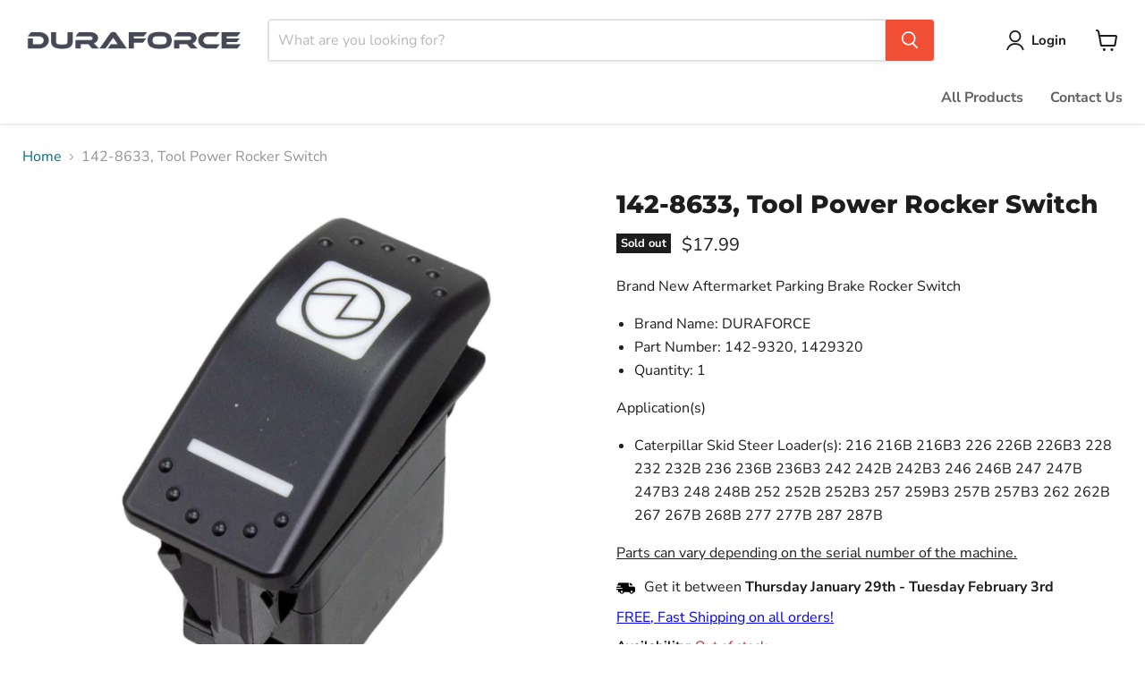

--- FILE ---
content_type: text/html; charset=utf-8
request_url: https://www.duraforce.com/collections/all/products/142-8633-tool-power-rocker-switch?view=recently-viewed
body_size: 1695
content:










  









<div
  class="productgrid--item  imagestyle--natural      productitem--emphasis  product-recently-viewed-card    show-actions--mobile"
  data-product-item
  data-product-quickshop-url="/products/142-8633-tool-power-rocker-switch"
  
    data-recently-viewed-card
  
>
  <div class="productitem" data-product-item-content>
    
    
    
    

    

    

    <div class="productitem__container">
      <div class="product-recently-viewed-card-time" data-product-handle="142-8633-tool-power-rocker-switch">
      <button
        class="product-recently-viewed-card-remove"
        aria-label="close"
        data-remove-recently-viewed
      >
        


                                                                        <svg class="icon-remove "    aria-hidden="true"    focusable="false"    role="presentation"    xmlns="http://www.w3.org/2000/svg" width="10" height="10" viewBox="0 0 10 10" xmlns="http://www.w3.org/2000/svg">      <path fill="currentColor" d="M6.08785659,5 L9.77469752,1.31315906 L8.68684094,0.225302476 L5,3.91214341 L1.31315906,0.225302476 L0.225302476,1.31315906 L3.91214341,5 L0.225302476,8.68684094 L1.31315906,9.77469752 L5,6.08785659 L8.68684094,9.77469752 L9.77469752,8.68684094 L6.08785659,5 Z"></path>    </svg>                                              

      </button>
    </div>

      <div class="productitem__image-container">
        <a
          class="productitem--image-link"
          href="/products/142-8633-tool-power-rocker-switch"
          tabindex="-1"
          data-product-page-link
        >
          <figure
            class="productitem--image"
            data-product-item-image
            
              style="--product-grid-item-image-aspect-ratio: 1.0;"
            
          >
            
              
              

  
    <noscript data-rimg-noscript>
      <img
        
          src="//www.duraforce.com/cdn/shop/files/Duraforce-142-8633-Tool-Power-Rocker-Switch-For-Caterpillar-2707_512x512.jpg?v=1707230145"
        

        alt="DURAFORCE 142-8633, Tool Power Rocker Switch"
        data-rimg="noscript"
        srcset="//www.duraforce.com/cdn/shop/files/Duraforce-142-8633-Tool-Power-Rocker-Switch-For-Caterpillar-2707_512x512.jpg?v=1707230145 1x, //www.duraforce.com/cdn/shop/files/Duraforce-142-8633-Tool-Power-Rocker-Switch-For-Caterpillar-2707_1024x1024.jpg?v=1707230145 2x, //www.duraforce.com/cdn/shop/files/Duraforce-142-8633-Tool-Power-Rocker-Switch-For-Caterpillar-2707_1536x1536.jpg?v=1707230145 3x, //www.duraforce.com/cdn/shop/files/Duraforce-142-8633-Tool-Power-Rocker-Switch-For-Caterpillar-2707_1597x1597.jpg?v=1707230145 3.12x"
        class="productitem--image-primary"
        
        
      >
    </noscript>
  

  <img
    
      src="//www.duraforce.com/cdn/shop/files/Duraforce-142-8633-Tool-Power-Rocker-Switch-For-Caterpillar-2707_512x512.jpg?v=1707230145"
    
    alt="DURAFORCE 142-8633, Tool Power Rocker Switch"

    
      data-rimg="lazy"
      data-rimg-scale="1"
      data-rimg-template="//www.duraforce.com/cdn/shop/files/Duraforce-142-8633-Tool-Power-Rocker-Switch-For-Caterpillar-2707_{size}.jpg?v=1707230145"
      data-rimg-max="1600x1600"
      data-rimg-crop="false"
      
      srcset="data:image/svg+xml;utf8,<svg%20xmlns='http://www.w3.org/2000/svg'%20width='512'%20height='512'></svg>"
    

    class="productitem--image-primary"
    
    
  >



  <div data-rimg-canvas></div>


            

            


























<span class="productitem__badge productitem__badge--soldout">
    Sold out
  </span>

            <span class="visually-hidden">142-8633, Tool Power Rocker Switch</span>
          </figure>
        </a>
      </div><div class="productitem--info">
        
          
        

        
          






























<div class="price productitem__price ">
  
    <div
      class="price__compare-at visible"
      data-price-compare-container
    >

      
        <span class="money price__original" data-price-original></span>
      
    </div>


    
      
      <div class="price__compare-at--hidden" data-compare-price-range-hidden>
        
          <span class="visually-hidden">Original price</span>
          <span class="money price__compare-at--min" data-price-compare-min>
            $17.99
          </span>
          -
          <span class="visually-hidden">Original price</span>
          <span class="money price__compare-at--max" data-price-compare-max>
            $17.99
          </span>
        
      </div>
      <div class="price__compare-at--hidden" data-compare-price-hidden>
        <span class="visually-hidden">Original price</span>
        <span class="money price__compare-at--single" data-price-compare>
          
        </span>
      </div>
    
  

  <div class="price__current price__current--emphasize " data-price-container>

    

    
      
      
      <span class="money" data-price>
        $17.99
      </span>
    
    
  </div>

  
    
    <div class="price__current--hidden" data-current-price-range-hidden>
      
        <span class="money price__current--min" data-price-min>$17.99</span>
        -
        <span class="money price__current--max" data-price-max>$17.99</span>
      
    </div>
    <div class="price__current--hidden" data-current-price-hidden>
      <span class="visually-hidden">Current price</span>
      <span class="money" data-price>
        $17.99
      </span>
    </div>
  

  
    
    
    
    

    <div
      class="
        productitem__unit-price
        hidden
      "
      data-unit-price
    >
      <span class="productitem__total-quantity" data-total-quantity></span> | <span class="productitem__unit-price--amount money" data-unit-price-amount></span> / <span class="productitem__unit-price--measure" data-unit-price-measure></span>
    </div>
  

  
</div>


        

        <h2 class="productitem--title">
          <a href="/products/142-8633-tool-power-rocker-switch" data-product-page-link>
            142-8633, Tool Power Rocker Switch
          </a>
        </h2>

        
          
            <span class="productitem--vendor">
              <a href="/collections/vendors?q=For%20Caterpillar" title="For Caterpillar">For Caterpillar</a>
            </span>
          
        

        

        
          
            <div class="productitem__stock-level">
              







<div class="product-stock-level-wrapper" >
  
    <span class="
  product-stock-level
  product-stock-level--none
  
">
      

      <span class="product-stock-level__text">
        
        <div class="product-stock-level__badge-text">
          
  
    
      Out of stock
    
  

        </div>
      </span>
    </span>
  
</div>

            </div>
          

          
            
          
        

        
          <div class="productitem--description">
            <p>Brand New Aftermarket Parking Brake Rocker Switch

Brand Name: DURAFORCE
Part Number: 142-9320, 1429320
Quantity: 1

Application(s)

Caterpillar Sk...</p>

            
              <a
                href="/products/142-8633-tool-power-rocker-switch"
                class="productitem--link"
                data-product-page-link
              >
                View full details
              </a>
            
          </div>
        
      </div>

      
    </div>
  </div>

  
    <script type="application/json" data-quick-buy-settings>
      {
        "cart_redirection": true,
        "money_format": "${{amount}}"
      }
    </script>
  
</div>


--- FILE ---
content_type: text/javascript; charset=utf-8
request_url: https://www.duraforce.com/products/142-8633-tool-power-rocker-switch.js
body_size: 928
content:
{"id":6690248196177,"title":"142-8633, Tool Power Rocker Switch","handle":"142-8633-tool-power-rocker-switch","description":"\u003cp\u003eBrand New Aftermarket Parking Brake Rocker Switch\u003c\/p\u003e\n\u003cul\u003e\n\u003cli\u003eBrand Name: DURAFORCE\u003c\/li\u003e\n\u003cli\u003ePart Number: 142-9320, 1429320\u003c\/li\u003e\n\u003cli\u003eQuantity: 1\u003c\/li\u003e\n\u003c\/ul\u003e\n\u003cp\u003eApplication(s)\u003c\/p\u003e\n\u003cul\u003e\n\u003cli\u003eCaterpillar Skid Steer Loader(s): 216 216B 216B3 226 226B 226B3 228 232 232B 236 236B 236B3 242 242B 242B3 246 246B 247 247B 247B3 248 248B 252 252B 252B3 257 259B3 257B 257B3 262 262B 267 267B 268B 277 277B 287 287B\u003c\/li\u003e\n\u003c\/ul\u003e\n\u003cp\u003e\u003cu\u003eParts can vary depending on the serial number of the machine.\u003c\/u\u003e\u003c\/p\u003e","published_at":"2021-11-01T06:41:28-04:00","created_at":"2021-11-01T06:41:29-04:00","vendor":"For Caterpillar","type":"Heavy Machinery","tags":["Accessories \u0026 Options","Electrical System","Make_CATERPILLAR (CAT)","Switch","Type_SKID STEER LOADERS"],"price":1799,"price_min":1799,"price_max":1799,"available":false,"price_varies":false,"compare_at_price":null,"compare_at_price_min":0,"compare_at_price_max":0,"compare_at_price_varies":false,"variants":[{"id":39576022188113,"title":"Default Title","option1":"Default Title","option2":null,"option3":null,"sku":"DF8D0017","requires_shipping":true,"taxable":true,"featured_image":null,"available":false,"name":"142-8633, Tool Power Rocker Switch","public_title":null,"options":["Default Title"],"price":1799,"weight":85,"compare_at_price":null,"inventory_management":"shopify","barcode":null,"requires_selling_plan":false,"selling_plan_allocations":[]}],"images":["\/\/cdn.shopify.com\/s\/files\/1\/0250\/2446\/2929\/files\/Duraforce-142-8633-Tool-Power-Rocker-Switch-For-Caterpillar-2707.jpg?v=1707230145","\/\/cdn.shopify.com\/s\/files\/1\/0250\/2446\/2929\/files\/Duraforce-142-8633-Tool-Power-Rocker-Switch-For-Caterpillar-9190.jpg?v=1707230148"],"featured_image":"\/\/cdn.shopify.com\/s\/files\/1\/0250\/2446\/2929\/files\/Duraforce-142-8633-Tool-Power-Rocker-Switch-For-Caterpillar-2707.jpg?v=1707230145","options":[{"name":"Title","position":1,"values":["Default Title"]}],"url":"\/products\/142-8633-tool-power-rocker-switch","media":[{"alt":"DURAFORCE 142-8633, Tool Power Rocker Switch","id":37301717958929,"position":1,"preview_image":{"aspect_ratio":1.0,"height":1600,"width":1600,"src":"https:\/\/cdn.shopify.com\/s\/files\/1\/0250\/2446\/2929\/files\/Duraforce-142-8633-Tool-Power-Rocker-Switch-For-Caterpillar-2707.jpg?v=1707230145"},"aspect_ratio":1.0,"height":1600,"media_type":"image","src":"https:\/\/cdn.shopify.com\/s\/files\/1\/0250\/2446\/2929\/files\/Duraforce-142-8633-Tool-Power-Rocker-Switch-For-Caterpillar-2707.jpg?v=1707230145","width":1600},{"alt":"DURAFORCE 142-8633, Tool Power Rocker Switch","id":37301718483217,"position":2,"preview_image":{"aspect_ratio":1.0,"height":1600,"width":1600,"src":"https:\/\/cdn.shopify.com\/s\/files\/1\/0250\/2446\/2929\/files\/Duraforce-142-8633-Tool-Power-Rocker-Switch-For-Caterpillar-9190.jpg?v=1707230148"},"aspect_ratio":1.0,"height":1600,"media_type":"image","src":"https:\/\/cdn.shopify.com\/s\/files\/1\/0250\/2446\/2929\/files\/Duraforce-142-8633-Tool-Power-Rocker-Switch-For-Caterpillar-9190.jpg?v=1707230148","width":1600}],"requires_selling_plan":false,"selling_plan_groups":[]}